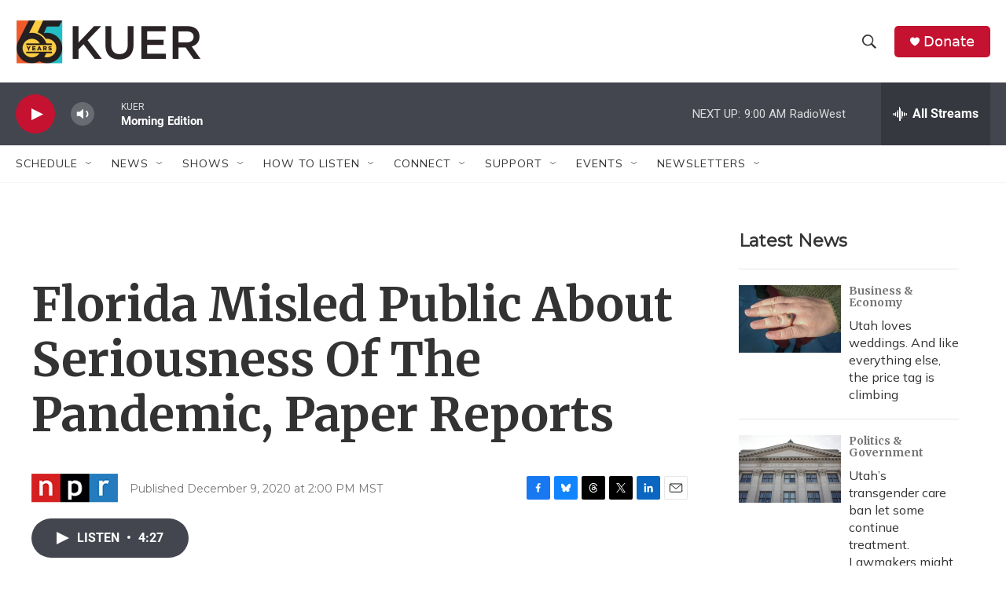

--- FILE ---
content_type: text/html; charset=utf-8
request_url: https://www.google.com/recaptcha/api2/aframe
body_size: 268
content:
<!DOCTYPE HTML><html><head><meta http-equiv="content-type" content="text/html; charset=UTF-8"></head><body><script nonce="NwBxDYqlhGoe-BUL-X6liQ">/** Anti-fraud and anti-abuse applications only. See google.com/recaptcha */ try{var clients={'sodar':'https://pagead2.googlesyndication.com/pagead/sodar?'};window.addEventListener("message",function(a){try{if(a.source===window.parent){var b=JSON.parse(a.data);var c=clients[b['id']];if(c){var d=document.createElement('img');d.src=c+b['params']+'&rc='+(localStorage.getItem("rc::a")?sessionStorage.getItem("rc::b"):"");window.document.body.appendChild(d);sessionStorage.setItem("rc::e",parseInt(sessionStorage.getItem("rc::e")||0)+1);localStorage.setItem("rc::h",'1768486175969');}}}catch(b){}});window.parent.postMessage("_grecaptcha_ready", "*");}catch(b){}</script></body></html>